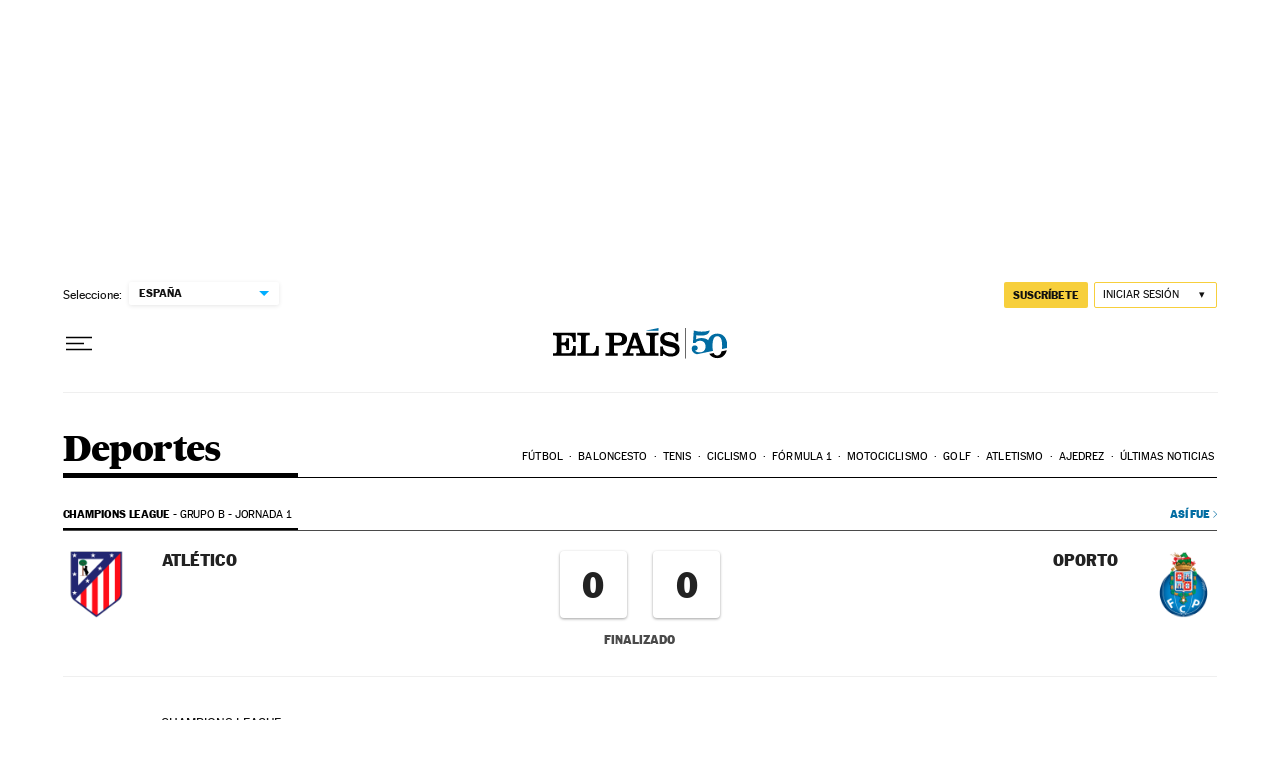

--- FILE ---
content_type: application/javascript; charset=utf-8
request_url: https://fundingchoicesmessages.google.com/f/AGSKWxVr-kdysmoNdUdzFU6ezGwtKQh89sVmbohA5xRygrbOzWmco4-zoG-88Q92sMEagocxkH7tZ87RPiffzxathH5a1n0UttaSP25_wHTmvhuDbaCxAklFOjqoLRQuRYnSyDATY76bLzkuIaQK0QGL1I-AYeAfgVMqgF2e-dMSEhYmq9bPAXIrJaRe-0M_/_/postad.?adPageCd=/adchoices-/admaxads.&adserv=
body_size: -1290
content:
window['365e7c72-4887-4c32-85cc-21c803e878c6'] = true;

--- FILE ---
content_type: text/javascript
request_url: https://static.elpais.com/dist/resources/js/5a1d96e6a200dc687626522b475e985b/ENP-scoreboard.js
body_size: 3817
content:
"use strict";(window.webpackChunkElPais_PageBuilder_Fusion_Features_=window.webpackChunkElPais_PageBuilder_Fusion_Features_||[]).push([[3521],{489:function(e,t,r){r.r(t),r.d(t,{default:function(){return _}});var n=r(21),a=r(19),o=r(6),s={HOST_API_SCORES:"https://api.scores.be.as.com",HOST_API_BIWENGER:"https://public.biwenger.api.resultados.as.com",VERSION_API_BIWENGER:"v1",VERSION_API_SCORES:"v1",API_RESULTS:"results",API_TIME:"time",COD_FINALIZADO:7,COD_SIN_COMENZAR:0,LITERAL_PREV:"Previa",LITERAL_PAST:"Así fue",LITERAL_LIVE:"En directo",CSS_LITERAL_STAT:"fab_sco_sta",CSS_SPAN_PENALTIES:"fab_sco_pen",CSS_SPAN_PENALTIES_COMPLETE:"fab_sco_pen _df _ai-c _jc-c",ID_LOCAL_GOALS:"localGoals",ID_VISITOR_GOALS:"visitorGoals",CSS_GOALS:"scb_fab_pla",CSS_DIV_LOCAL:"scb_fab_hom",CSS_DIV_VISITOR:"scb_fab_awa",CSS_DIV_CONT_FAB:"scb_fab",CSS_DIV_POINTS:"sco_con_pts",CSS_DIV_ICON_SERVICE:"scb_ten_ico"};var c=s;function i(e){return i="function"==typeof Symbol&&"symbol"==typeof Symbol.iterator?function(e){return typeof e}:function(e){return e&&"function"==typeof Symbol&&e.constructor===Symbol&&e!==Symbol.prototype?"symbol":typeof e},i(e)}function l(e){return function(e){if(Array.isArray(e))return u(e)}(e)||function(e){if("undefined"!=typeof Symbol&&null!=e[Symbol.iterator]||null!=e["@@iterator"])return Array.from(e)}(e)||function(e,t){if(e){if("string"==typeof e)return u(e,t);var r={}.toString.call(e).slice(8,-1);return"Object"===r&&e.constructor&&(r=e.constructor.name),"Map"===r||"Set"===r?Array.from(e):"Arguments"===r||/^(?:Ui|I)nt(?:8|16|32)(?:Clamped)?Array$/.test(r)?u(e,t):void 0}}(e)||function(){throw new TypeError("Invalid attempt to spread non-iterable instance.\nIn order to be iterable, non-array objects must have a [Symbol.iterator]() method.")}()}function u(e,t){(null==t||t>e.length)&&(t=e.length);for(var r=0,n=Array(t);r<t;r++)n[r]=e[r];return n}function p(e,t){var r=Object.keys(e);if(Object.getOwnPropertySymbols){var n=Object.getOwnPropertySymbols(e);t&&(n=n.filter(function(t){return Object.getOwnPropertyDescriptor(e,t).enumerable})),r.push.apply(r,n)}return r}function d(e){for(var t=1;t<arguments.length;t++){var r=null!=arguments[t]?arguments[t]:{};t%2?p(Object(r),!0).forEach(function(t){f(e,t,r[t])}):Object.getOwnPropertyDescriptors?Object.defineProperties(e,Object.getOwnPropertyDescriptors(r)):p(Object(r)).forEach(function(t){Object.defineProperty(e,t,Object.getOwnPropertyDescriptor(r,t))})}return e}function f(e,t,r){return(t=m(t))in e?Object.defineProperty(e,t,{value:r,enumerable:!0,configurable:!0,writable:!0}):e[t]=r,e}function S(e,t){for(var r=0;r<t.length;r++){var n=t[r];n.enumerable=n.enumerable||!1,n.configurable=!0,"value"in n&&(n.writable=!0),Object.defineProperty(e,m(n.key),n)}}function m(e){var t=function(e,t){if("object"!=i(e)||!e)return e;var r=e[Symbol.toPrimitive];if(void 0!==r){var n=r.call(e,t||"default");if("object"!=i(n))return n;throw new TypeError("@@toPrimitive must return a primitive value.")}return("string"===t?String:Number)(e)}(e,"string");return"symbol"==i(t)?t:t+""}var _=function(){function e(){!function(e,t){if(!(e instanceof t))throw new TypeError("Cannot call a class as a function")}(this,e),this.referenceTimeStamp=-1,this.setParams(window.ENP.infoScoreBoard.params),this.estado<c.COD_FINALIZADO&&(this.functionFetch=(0,o.Cu)()?n.Ix:e.fetchSports,this.fetchContentSportTime())}return t=e,i=[{key:"fetchSports",value:function(e){var t=e.query;return fetch("".concat(c.HOST_API_BIWENGER,"/").concat(c.VERSION_API_BIWENGER,"/").concat(t.sport,"/").concat(t.competition,"/").concat(t.season,"/").concat(t.stage,"/").concat(t.group,"/").concat(t.matchday,"/").concat(t.id,"/").concat(t.api,"/"))}},{key:"redrawHeader",value:function(e,t){var r=document.getElementById("linkScoreboardLive");if(r){var n=function(e){var t=parseInt(e,10);switch(!0){case 0===t:return{literal:s.LITERAL_PREV,css:"scb_ch_prv"};case t>0&&t<7:return{literal:s.LITERAL_LIVE,css:"scb_ch_liv"};default:return{literal:s.LITERAL_PAST,css:"scb_ch_prv"}}}(e);r.setAttribute("class",n.css),r.setAttribute("href",t),r.innerHTML=n.literal}}},{key:"getGoalsForTeam",value:function(e,t){return e?e.reduce(function(e,r){return r.marca===t?[].concat(l(e),[r]):e},[]):[]}},{key:"NodeClassSelector",value:function(e,t){var r=[];return e.forEach(function(e){e.className&&e.className.match(t)&&r.push(e)}),r}},{key:"getGoals",value:function(t,r,n){var a=[];if(t.forEach(function(t){a.push(e.createElementHtml({type:"span",text:"".concat(t.jug," ").concat(t.min,"'")}))}),n){var o=e.createElementHtml({type:"div",id:r,css:c.CSS_GOALS});return a.forEach(function(e){o.appendChild(e)}),o}return a}},{key:"createElementHtml",value:function(e){var t=e.type,r=e.css,n=void 0===r?"":r,a=e.text,o=void 0===a?"":a,s=e.id,c=void 0===s?null:s,i=document.createElement(t),l=document.createTextNode(o);return i.setAttribute("class",n),c&&i.setAttribute("id",c),i.appendChild(l),i}},{key:"getPenaltis",value:function(t){return e.createElementHtml({type:"span",css:c.CSS_SPAN_PENALTIES_COMPLETE,text:t})}},{key:"setScoreBoardServing",value:function(e){var t=document.getElementById("ctnDivPtslocal").previousSibling,r=document.getElementById("ctnDivPtsvisitante").previousSibling;r.className=t.className=c.CSS_DIV_ICON_SERVICE,"local"===e?(0,a.p1)({elem:t,cssClass:"act"}):(0,a.p1)({elem:r,cssClass:"act"})}},{key:"setScoreBoardWinner",value:function(e){var t=document.getElementById("ctnDivPtslocal").previousSibling,r=document.getElementById("ctnDivPtsvisitante").previousSibling;r.className=t.className=c.CSS_DIV_ICON_SERVICE;var n=0,o=0;Object.values(e).map(function(e){return e.local>e.visitante?n+=1:o+=1,null}),n>o?(0,a.p1)({elem:t,cssClass:"win"}):(0,a.p1)({elem:r,cssClass:"win"})}},{key:"redrawScoreState",value:function(t,r){var n=document.getElementById("ctnScoreState"),a=e.NodeClassSelector(n.childNodes,c.CSS_LITERAL_STAT);a.length>0&&(a[0].innerText=function(e,t){switch(parseInt(e,10)){case 0:return"sin comenzar";case 7:return"Finalizado";case 8:return"Suspendido";case 9:return"Aplazado";case 100:return"Anulado";case 2:return"Descanso";case 1:return"futbol"===t?"Primera parte":"Primer cuarto";case 3:return"futbol"===t?"Segunda parte":"Segundo cuarto";case 4:return"futbol"===t?"Primera prórroga":"Tercer cuarto";case 5:return"futbol"===t?"Segunda prórroga":"Cuarto cuarto";case 6:return"futbol"===t?"Penaltis":"";case 10:return"baloncesto"===t?"Primera prórroga":"";case 11:return"baloncesto"===t?"Segunda prórroga":"";case 12:return"baloncesto"===t?"Tercera prórroga":"";case 13:return"baloncesto"===t?"Cuarta prórroga":"";case 14:return"baloncesto"===t?"Quinta prórroga":"";case 15:return"baloncesto"===t?"Sexta prórroga":"";default:return""}}(t,r))}}],(r=[{key:"referenceTimeStamp",get:function(){return this._referenceTimeStamp},set:function(e){this._referenceTimeStamp=e}},{key:"setParams",value:function(e){this.refreshRate=e.sportEventProperties.refreshRate,this.hostDirectoPep=e.sportEventProperties.linkHref,this.estado=e.stateEvent,this.params={},this.params.sport=e.sportConfig.sport,this.params.competition=e.sportConfig.competition,this.params.group=e.sportConfig.group,this.params.season=e.sportConfig.season,this.params.stage=e.sportConfig.stage,this.params.id=e.sportConfig.id,this.params.matchday=e.sportConfig.matchday,this.params.linkPiezaDirecto=e.linkPiezaDirecto}},{key:"fetchContentSportTime",value:function(){var e=this;return this.functionFetch({source:"sport-event",query:d(d({},this.params),{},{api:"time"})}).then(function(e){return e.json()}).then(function(t){-1===e.referenceTimeStamp&&(e.referenceTimeStamp=t.ts_update,e.createInterval(),e.fetchContentSportResults()),t.ts_update&&e.referenceTimeStamp<t.ts_update&&(e.referenceTimeStamp=t.ts_update,e.fetchContentSportResults())}).catch(function(e){console.error("Error fetch info time Update ->",e)})}},{key:"fetchContentSportResults",value:function(){var e=this;this.functionFetch({source:"sport-event",query:d(d({},this.params),{},{api:"results"})}).then(function(e){return e.json()}).then(function(t){e.redrawScoreBoardFactory(t)}).catch(function(e){console.error("Error fetch info partido ->",e)})}},{key:"redrawScoreBoardFactory",value:function(e){switch(this.params.sport){case"futbol":this.estado=e.info_partido.estado,this.redrawScoreBoard(e);break;case"baloncesto":this.estado=e.info_partido.estado,this.redrawScoreBoardBasket(e);break;case"tenis":this.estado=e.estado,this.redrawScoreBoardTenis(e)}this.estado>=c.COD_FINALIZADO&&this.killInterval()}},{key:"createInterval",value:function(){var e=this;this.eventInterval=window.setInterval(function(){e.fetchContentSportTime()},this.refreshRate)}},{key:"killInterval",value:function(){window.clearInterval(this.eventInterval)}},{key:"getLinkDirecto",value:function(){var e="tenis"!==this.params.sport?"_".concat(this.params.group):"",t="tenis"!==this.params.sport?"_".concat(this.params.matchday):"";return this.hostDirectoPep?"".concat(this.hostDirectoPep,"/").concat(this.params.sport,"/").concat(this.params.competition.replace(/_/g,"-"),"/").concat(this.params.season,"/directo/").concat(this.params.stage).concat(e).concat(t,"_").concat(this.params.id):""}},{key:"getCurrentResultsLink",value:function(){return this.params.linkPiezaDirecto||this.getLinkDirecto()}},{key:"redrawScoreBoardTenis",value:function(t){var r=t.estado,n=t.servicio,a=t.puntos,o=t["max-partes"],s=a?Object.values(a):[];e.redrawHeader(r,this.getCurrentResultsLink());var i=document.getElementById("ctnDivPtslocal"),u=document.getElementById("ctnDivPtsvisitante");i.innerHTML="",u.innerHTML="",0!==r?(r>0&&r<c.COD_FINALIZADO&&e.setScoreBoardServing(n),r>=c.COD_FINALIZADO&&e.setScoreBoardWinner(s),s.length>0&&s.forEach(function(e){var t=document.createElement("span");t.innerHTML=e.local;var r=document.createElement("span");i.appendChild(t),r.innerHTML=e.visitante,u.appendChild(r)})):l(new Array(o)).map(function(){var e=document.createElement("span");return e.innerHTML="-",i.appendChild(e),u.appendChild(e.cloneNode(!0)),null})}},{key:"redrawScoreBoardBasket",value:function(t){var r=t.info_partido.estado,n=t.local.puntuacion.total,a=void 0===n?0:n,o=t.visitante.puntuacion.total,s=void 0===o?0:o;e.redrawHeader(r,this.getCurrentResultsLink());var i=document.getElementById("ctnScoreBoardNumbers");i&&0!==r&&(i.innerHTML="",i.appendChild(e.createElementHtml({type:"span",css:c.CSS_DIV_POINTS,text:a})),i.appendChild(e.createElementHtml({type:"span",css:c.CSS_DIV_POINTS,text:s}))),e.redrawScoreState(r,"baloncesto")}},{key:"redrawScoreBoard",value:function(t){var r=t.info_partido.estado,n=t.local.puntuacion,a=n.goles,o=void 0===a?"":a,s=n.penalties,i=void 0===s?0:s,l=t.visitante.puntuacion,u=l.goles,p=void 0===u?"":u,d=l.penalties,f=void 0===d?0:d,S=t.resumen_goles,m=void 0===S?"":S;e.redrawHeader(r,this.getCurrentResultsLink());var _=e.getGoalsForTeam(m,"local"),h=_.length>=o?_.length:o;h=parseInt(r,10)===c.COD_SIN_COMENZAR?"-":h;var v=e.getGoalsForTeam(m,"visitante"),I=v.length>=p?v.length:p;I=parseInt(r,10)===c.COD_SIN_COMENZAR?"-":I;var C=document.getElementById("ctnScoreBoardNumbers");if(C&&r!==c.COD_SIN_COMENZAR&&(C.innerHTML='<span class="sco_con_pts">'.concat(h,'</span><span class="sco_con_pts">').concat(I,"</span>")),e.redrawScoreState(r,"futbol"),i>0||f>0){var g=document.getElementById("ctnScoreState"),y=e.NodeClassSelector(g.childNodes,c.CSS_SPAN_PENALTIES);if(y.length>0)y[0].innerText=i,y[1].innerText=f;else{var b=e.NodeClassSelector(g.childNodes,c.CSS_LITERAL_STAT);g.appendChild(e.getPenaltis(f)),g.insertBefore(e.getPenaltis(i),b[0])}}if(_.length>0){var E=document.getElementById(c.ID_LOCAL_GOALS);if(E)E.innerHTML="",e.getGoals(_,c.ID_LOCAL_GOALS,!1).forEach(function(e){E.appendChild(e)});else{var O=e.NodeClassSelector(document.getElementById("scoreId".concat(this.params.id)).childNodes,c.CSS_DIV_CONT_FAB);O[0]&&e.NodeClassSelector(O[0].childNodes,c.CSS_DIV_LOCAL)[0].appendChild(e.getGoals(_,c.ID_LOCAL_GOALS,!0))}}if(v.length>0){var A=document.getElementById(c.ID_VISITOR_GOALS);if(A)A.innerHTML="",e.getGoals(v,c.ID_VISITOR_GOALS,!1).forEach(function(e){A.appendChild(e)});else{var T=e.NodeClassSelector(document.getElementById("scoreId".concat(this.params.id)).childNodes,c.CSS_DIV_CONT_FAB);T[0]&&e.NodeClassSelector(T[0].childNodes,c.CSS_DIV_VISITOR)[0].appendChild(e.getGoals(v,c.ID_VISITOR_GOALS,!0))}}}}])&&S(t.prototype,r),i&&S(t,i),Object.defineProperty(t,"prototype",{writable:!1}),t;var t,r,i}()}}]);